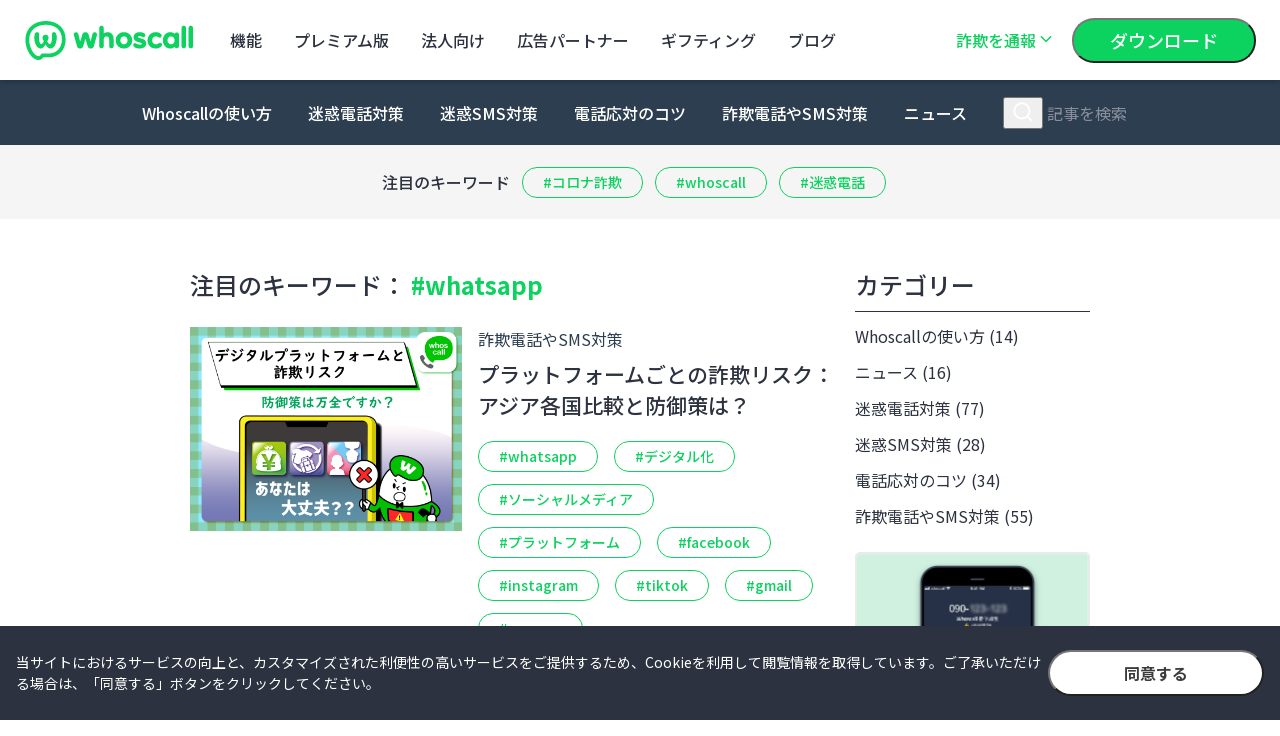

--- FILE ---
content_type: text/html; charset=utf-8
request_url: https://whoscall.com/ja/blog/tags/whatsapp
body_size: 8402
content:
<!DOCTYPE html><html lang="ja"><head><title>whatsapp - 1ページ目 | Whoscallコラム</title>
<meta name="description" content="Whoscallコラムにて記事リストの「whatsapp」、総計1点、現在は1ページ目。内容：「プラットフォームごとの詐欺リスク：アジア各国比較と防御策は？」">
<meta name="keywords" content="whoscall">
<link rel="canonical" href="https://whoscall.com/ja/blog/tags/whatsapp">
<link rel="image_src" href="https://d3qzy1rn79qj7v.cloudfront.net/meta/blog-index.jpg">
<meta property="fb:app_id" content="192109880811659">
<meta property="og:type" content="website">
<meta property="og:image" content="https://d3qzy1rn79qj7v.cloudfront.net/meta/blog-index.jpg">
<meta property="og:title" content="whatsapp - 1ページ目">
<meta property="og:site_name" content="Whoscallコラム">
<meta property="og:description" content="Whoscallコラムにて記事リストの「whatsapp」、総計1点、現在は1ページ目。内容：「プラットフォームごとの詐欺リスク：アジア各国比較と防御策は？」">
<meta property="og:url" content="https://whoscall.com/ja/blog/tags/whatsapp">
<meta name="twitter:card" content="summary_large_image">
<meta name="twitter:image" content="https://d3qzy1rn79qj7v.cloudfront.net/meta/blog-index.jpg">
<meta name="twitter:title" content="whatsapp - 1ページ目">
<meta name="twitter:description" content="Whoscallコラムにて記事リストの「whatsapp」、総計1点、現在は1ページ目。内容：「プラットフォームごとの詐欺リスク：アジア各国比較と防御策は？」">
<meta name="viewport" content="width=device-width, initial-scale=1.0, user-scalable=no shrink-to-fit=no"><link href="https://assets.whoscall.com/assets/favicon/apple-touch-icon-57x57-20ddebae9c10d23396261c93da2ed05f182daed1e646b16135a62cde308678a6.png" rel="apple-touch-icon" sizes="57x57" /><link href="https://assets.whoscall.com/assets/favicon/apple-touch-icon-57x57-precomposed-b13a8f2e2a04a78ac28dbb4e3a7b22f8249bd29c41035dc04b2471ee0e7ef97e.png" rel="apple-touch-icon-precomposed" sizes="57x57" /><link href="https://assets.whoscall.com/assets/favicon/apple-touch-icon-60x60-c03ed9f2571249f1632739b21a7eef50c61cd9a0f1eb4a6de06e0a76f0007607.png" rel="apple-touch-icon" sizes="60x60" /><link href="https://assets.whoscall.com/assets/favicon/apple-touch-icon-60x60-precomposed-f1654789836c53903bf9a80ab90bd847c93ee75795eabdaaf9f7e4b65efb2e01.png" rel="apple-touch-icon-precomposed" sizes="60x60" /><link href="https://assets.whoscall.com/assets/favicon/apple-touch-icon-72x72-e44eeb79e7b788793e51421917eca6c5934c3c32bb03989b3c0e443a9e84bcfe.png" rel="apple-touch-icon" sizes="72x72" /><link href="https://assets.whoscall.com/assets/favicon/apple-touch-icon-72x72-precomposed-06b3da304356a57cd6f263d0dd7657875fabf48a14c47063d85308b5854af7fa.png" rel="apple-touch-icon-precomposed" sizes="72x72" /><link href="https://assets.whoscall.com/assets/favicon/apple-touch-icon-76x76-9ec7ea07612920f7792d070c140c913702d67c82e2fcf4847b56542ed42d872f.png" rel="apple-touch-icon" sizes="76x76" /><link href="https://assets.whoscall.com/assets/favicon/apple-touch-icon-76x76-precomposed-b6db75f245d6eaef9815943373d152014ffa578e195c0fd424525ae4b2281d03.png" rel="apple-touch-icon-precomposed" sizes="76x76" /><link href="https://assets.whoscall.com/assets/favicon/apple-touch-icon-114x114-977e458c9dc9f5c1f9e9a6971590cdfd9acfed5dcc0d34f1b350f9232db4c8a5.png" rel="apple-touch-icon" sizes="114x114" /><link href="https://assets.whoscall.com/assets/favicon/apple-touch-icon-114x114-precomposed-f7d9a48b3b6ca0c1fe8d7a622ae84d4738d92ac0248cdd145cdc9f6a993a2d81.png" rel="apple-touch-icon-precomposed" sizes="114x114" /><link href="https://assets.whoscall.com/assets/favicon/apple-touch-icon-120x120-da6ca55420c2b96c27890c3dee1cf9c509bd6b97615d9531e57a86b2d34c23e7.png" rel="apple-touch-icon" sizes="120x120" /><link href="https://assets.whoscall.com/assets/favicon/apple-touch-icon-120x120-precomposed-a5c8f03d98fe6cd069f5c82cc4d9406381ad6d72548a512c8a8fa650cb55e044.png" rel="apple-touch-icon-precomposed" sizes="120x120" /><link href="https://assets.whoscall.com/assets/favicon/apple-touch-icon-144x144-fc20460003c4e837876a1b0eaa1cbad0be7a17327c2660029d39584ee6c8059b.png" rel="apple-touch-icon" sizes="144x144" /><link href="https://assets.whoscall.com/assets/favicon/apple-touch-icon-144x144-precomposed-bc43ff6efb115f5b6fb6202ec9fd157210e75a8620093d04ca87e67a07df1df8.png" rel="apple-touch-icon-precomposed" sizes="144x144" /><link href="https://assets.whoscall.com/assets/favicon/apple-touch-icon-152x152-1b96f60f4b1a38e6f21282ca6007177723b12d154438836d054a14bfad8df273.png" rel="apple-touch-icon" sizes="152x152" /><link href="https://assets.whoscall.com/assets/favicon/apple-touch-icon-152x152-precomposed-ea613729126cb78dc59e947bc53621062425e129aabb18cef4fb6dd0db65c5ee.png" rel="apple-touch-icon-precomposed" sizes="152x152" /><link href="https://assets.whoscall.com/assets/favicon/apple-touch-icon-180x180-f5bce58c803687652e8e2291504674bad832b96a80dadb40566ac6f7245a87c8.png" rel="apple-touch-icon" sizes="180x180" /><link href="https://assets.whoscall.com/assets/favicon/apple-touch-icon-180x180-precomposed-334c6226562feffda4bf49e39218b797c9faa8888bf52b05542766878af7a305.png" rel="apple-touch-icon-precomposed" sizes="180x180" /><link href="https://assets.whoscall.com/assets/favicon/favicon-32x32-8898ba3a84b5a3ff45d03129d4e30c3a03d3df90dbc01b2ddc035d8f8f7ee3d4.png" rel="icon" sizes="32x32" type="image/png" /><link href="https://assets.whoscall.com/assets/favicon/favicon-16x16-b7ff09e0308317b7e336930fa4f62a9ede724c114fadb8ab7cd823ee0c674713.png" rel="icon" sizes="16x16" type="image/png" /><link color="#3a2b84" href="https://assets.whoscall.com/assets/favicon/safari-pinned-tab-b06d06841350fb29ded96bcbfd766a8d8d55e19273d2cfaf44a92675eed79096.svg" rel="mask-icon" /><link href="https://assets.whoscall.com/assets/favicon/favicon-11137f2422414df08e5ff9771f5b93416043b432719f70697e7ca091f30ea81f.ico" rel="shortcut icon" /><meta content="whoscall" name="apple-mobile-web-app-title" /><meta content="whoscall" name="application-name" /><meta content="#ffffff" name="msapplication-TileColor" /><meta content="https://assets.whoscall.com/assets/favicon/browserconfig-9923f0d0d55db6a55db6dbc3b35a686f79986e93dd7c68db54f9042b53badc21.xml" name="msapplication-config" /><meta content="#ffffff" name="theme-color" /><meta name="csrf-param" content="authenticity_token" />
<meta name="csrf-token" content="rX9CjW5K9V5QSjvN1FeRZLX0HRkStFVVZQ10tQ6misYByJajsQQGSbhzNdaolkgJYVV4798wsWKEOnEobEErtw==" /><meta name="csp-nonce" /><link rel="stylesheet" media="all" href="https://assets.whoscall.com/assets/css/5-70806f4d.chunk.css" />
<link rel="stylesheet" media="all" href="https://assets.whoscall.com/assets/css/application-e9d75e17.chunk.css" /><style>body {
  font-family: 'Noto Sans JP', 'Roboto', -apple-system, 'Avenir Next';
}
.sans {
  font-family: 'Roboto', 'Noto Sans JP', -apple-system, 'Avenir Next';
}</style><link rel="stylesheet" media="all" href="https://assets.whoscall.com/assets/application-d3c020b63e4264b4fd260cc1349aec1118be81aa4a332842d6e314d1ce835988.css" /><script async defer src="https://www.googletagmanager.com/gtag/js?id=UA-39696468-1"></script>
<script>
  window.dataLayer = window.dataLayer || [];
  function gtag(){dataLayer.push(arguments);}
  gtag('js', new Date());
  gtag('config', 'G-TDZX17R9YY');
  gtag('config', 'AW-625694781');
</script>
<!-- Event snippet for 【事前登録】 conversion page In your html page, add the snippet and call gtag_report_conversion when someone clicks on the chosen link or button. --> <script> function gtag_report_conversion(url) { var e=this; var callback = function (gid, a) { if (typeof(url) != 'undefined' && gid == 'AW-625694781') { (e.target == '_self' || e.target == '') ? (window.location = url) : (window.open(url, e.target)); } }; gtag('event', 'conversion', { 'send_to': 'AW-625694781/1eEGCLvDvdUBEL2wraoC', 'event_callback': callback }); return false; } </script>

<!-- Google Tag Manager -->
<script>(function(w,d,s,l,i){w[l]=w[l]||[];w[l].push({'gtm.start':
new Date().getTime(),event:'gtm.js'});var f=d.getElementsByTagName(s)[0],
j=d.createElement(s),dl=l!='dataLayer'?'&l='+l:'';j.async=true;j.src=
'https://www.googletagmanager.com/gtm.js?id='+i+dl;f.parentNode.insertBefore(j,f);
})(window,document,'script','dataLayer','GTM-PZKHCJ9');</script>
<!-- End Google Tag Manager -->

<!-- Google Tag Manager -->
<script>(function(w,d,s,l,i){w[l]=w[l]||[];w[l].push({'gtm.start':
new Date().getTime(),event:'gtm.js'});var f=d.getElementsByTagName(s)[0],
j=d.createElement(s),dl=l!='dataLayer'?'&l='+l:'';j.async=true;j.src=
'https://www.googletagmanager.com/gtm.js?id='+i+dl;f.parentNode.insertBefore(j,f);
})(window,document,'script','dataLayer','GTM-55GKFSJ5');</script>
<!-- End Google Tag Manager -->

<!-- Google tag (gtag.js) -->
<script async src="https://www.googletagmanager.com/gtag/js?id=AW-11457046608"></script>
<script>
  window.dataLayer = window.dataLayer || [];
  function gtag(){dataLayer.push(arguments);}
  gtag('js', new Date());

  gtag('config', 'AW-11457046608');
</script>
<!-- Event snippet for whoscall_pageview conversion page -->
<script>
  gtag('event', 'conversion', {'send_to': 'AW-11457046608/pjLmCNqGz4IZENDQktcq'});
</script>

<!-- Event snippet for Whoscall_2B_立即申請按鈕 conversion page
In your html page, add the snippet and call gtag_report_conversion when someone clicks on the chosen link or button. -->
<script>
function gtag_report_conversion(url) {
  var callback = function () {
    if (typeof(url) != 'undefined') {
      window.location = url;
    }
  };
  gtag('event', 'conversion', {
      'send_to': 'AW-11457046608/eNmnCODrzIIZENDQktcq',
      'event_callback': callback
  });
  return false;
}
</script>

<!-- Event snippet for Whoscall_2B_確認送出按鈕 conversion page
In your html page, add the snippet and call gtag_report_conversion when someone clicks on the chosen link or button. -->
<script>
function gtag_report_conversion(url) {
  var callback = function () {
    if (typeof(url) != 'undefined') {
      window.location = url;
    }
  };
  gtag('event', 'conversion', {
      'send_to': 'AW-11457046608/9M1wCLTjzoIZENDQktcq',
      'event_callback': callback
  });
  return false;
}
</script>

<!-- Event snippet for Whoscall_2C_免費下載按鈕 conversion page
In your html page, add the snippet and call gtag_report_conversion when someone clicks on the chosen link or button. -->
<script>
function gtag_report_conversion(url) {
  var callback = function () {
    if (typeof(url) != 'undefined') {
      window.location = url;
    }
  };
  gtag('event', 'conversion', {
      'send_to': 'AW-11457046608/CL16CK2e0YIZENDQktcq',
      'event_callback': callback
  });
  return false;
}
</script>
<!-- Meta Pixel Code -->
<script>
!function(f,b,e,v,n,t,s)
{if(f.fbq)return;n=f.fbq=function(){n.callMethod?
n.callMethod.apply(n,arguments):n.queue.push(arguments)};
if(!f._fbq)f._fbq=n;n.push=n;n.loaded=!0;n.version='2.0';
n.queue=[];t=b.createElement(e);t.async=!0;
t.src=v;s=b.getElementsByTagName(e)[0];
s.parentNode.insertBefore(t,s)}(window, document,'script',
'https://connect.facebook.net/en_US/fbevents.js');
fbq('init', '905374784371184');
fbq('track', 'PageView');
</script>
<noscript><img height="1" width="1" style="display:none"
src="https://www.facebook.com/tr?id=905374784371184&ev=PageView&noscript=1"
/></noscript>
<!-- End Meta Pixel Code -->
<!-- Google Tag Manager -->
<script>(function(w,d,s,l,i){w[l]=w[l]||[];w[l].push({'gtm.start':
new Date().getTime(),event:'gtm.js'});var f=d.getElementsByTagName(s)[0],
j=d.createElement(s),dl=l!='dataLayer'?'&l='+l:'';j.async=true;j.src=
'https://www.googletagmanager.com/gtm.js?id='+i+dl;f.parentNode.insertBefore(j,f);
})(window,document,'script','dataLayer','GTM-KPLGG4J8');</script>
<!-- End Google Tag Manager -->

<!-- Meta Pixel Code -->
<script>
!function(f,b,e,v,n,t,s)
{if(f.fbq)return;n=f.fbq=function(){n.callMethod?
n.callMethod.apply(n,arguments):n.queue.push(arguments)};
if(!f._fbq)f._fbq=n;n.push=n;n.loaded=!0;n.version='2.0';
n.queue=[];t=b.createElement(e);t.async=!0;
t.src=v;s=b.getElementsByTagName(e)[0];
s.parentNode.insertBefore(t,s)}(window, document,'script',
'https://connect.facebook.net/en_US/fbevents.js');
fbq('init', '971508588321135');
fbq('track', 'PageView');
</script>
<noscript><img height="1" width="1" style="display:none"
src="https://www.facebook.com/tr?id=971508588321135&ev=PageView&noscript=1"
/></noscript>
<!-- End Meta Pixel Code -->
</head><body class="ja "><!-- Google Tag Manager (noscript) -->
<noscript><iframe src="https://www.googletagmanager.com/ns.html?id=GTM-55GKFSJ5"
height="0" width="0" style="display:none;visibility:hidden"></iframe></noscript>
<!-- End Google Tag Manager (noscript) -->

<!-- Google Tag Manager (noscript) -->
<noscript><iframe src="https://www.googletagmanager.com/ns.html?id=GTM-KPLGG4J8"
height="0" width="0" style="display:none;visibility:hidden"></iframe></noscript>
<!-- End Google Tag Manager (noscript) -->
<header class="main-header"><div class="main-header__container"><a class="main-header__logo" href="https://whoscall.com"><h1 class="text">Whoscall</h1></a><nav class="main-header__nav"><div class="main-header__nav__items"><a class="item" href="https://whoscall.com/ja/features">機能</a><a class="item" href="/ja/premium">プレミアム版</a><a class="item" href="/ja/number">法⼈向け</a><a class="item" href="https://whoscall.com/ja/partners/ads">広告パートナー</a><a class="item" href="https://whoscall.com/ja/partners/gifting">ギフティング</a><a class="item" href="/ja/blog">ブログ</a></div><a class="scam-report-toggler" href="https://fraud-report.whoscall.com/ja/" target="_blank">詐欺を通報<svg class="icon chevron-down"><use xlink:href="#icon-chevron-down" class="chevron-down"></use></svg></a><a class="button button--primary button--lg download-now" href="https://app.adjust.com/15l060yj?fallback=https%3A%2F%2Fwww.whoscall.com&amp;redirect_macos=https%3A%2F%2Fwww.whoscall.com&amp;campaign=NavMenu_DWN_Button">ダウンロード</a><div class="action"><button class="button button--primary button--lg" data-mfp-src="#qrcode-modal" role="button" type="button">ダウンロード</button></div></nav><a class="main-header__download" href="https://app.adjust.com/15l060yj?fallback=https%3A%2F%2Fwww.whoscall.com&amp;redirect_macos=https%3A%2F%2Fwww.whoscall.com&amp;campaign=NavMenu_DWN_Button">ダウンロード</a><button class="main-header__nav-toggle" data-show=".main-header__container" role="button" type="button"><svg class="icon icon-close cross"><use xlink:href="#icon-cross" class="cross"></use></svg><svg class="icon icon-open hamburger"><use xlink:href="#icon-hamburger" class="hamburger"></use></svg></button></div></header><div class="mfp-hide qrcode-modal" id="qrcode-modal"><img alt="Free download whoscall app" class="google-play" src="https://assets.whoscall.com/uploads/tyr/attachment/file/000/003/161/08421437-1aca-4f30-a302-249b77cd3ee0.png" /><img class="app-gallery" data-max-resolution="https://d3qzy1rn79qj7v.cloudfront.net/download-qrcode-huawei-780.png" loading="lazy" sizes="260px" src="https://d3qzy1rn79qj7v.cloudfront.net/download-qrcode-huawei-260.png" srcset="https://d3qzy1rn79qj7v.cloudfront.net/download-qrcode-huawei-260.png 260w, https://d3qzy1rn79qj7v.cloudfront.net/download-qrcode-huawei-520.png 520w, https://d3qzy1rn79qj7v.cloudfront.net/download-qrcode-huawei-780.png 780w" /><div class="qrcode-modal__slogan"><strong>Whoscall</strong>ダウンロード</div><button class="qrcode-modal__close" data-mfp-close="" role="button" type="button"><svg class="icon cross"><use xlink:href="#icon-cross" class="cross"></use></svg></button></div><div class="main-container"><nav class="blog-nav collapsed"><div class="blog-nav-selector"><select class="blog-nav-selector__text :ja" data-nav-selector=""><option>カテゴリー</option><option value="/ja/blog/articles">すべての記事</option><option value="/ja/blog/categories/9-Whoscall%E3%81%AE%E4%BD%BF%E3%81%84%E6%96%B9">Whoscallの使い方</option><option value="/ja/blog/categories/8-%E3%83%8B%E3%83%A5%E3%83%BC%E3%82%B9">ニュース</option><option value="/ja/blog/categories/10-%E8%BF%B7%E6%83%91%E9%9B%BB%E8%A9%B1%E5%AF%BE%E7%AD%96">迷惑電話対策</option><option value="/ja/blog/categories/12-%E8%BF%B7%E6%83%91SMS%E5%AF%BE%E7%AD%96">迷惑SMS対策</option><option value="/ja/blog/categories/13-%E9%9B%BB%E8%A9%B1%E5%BF%9C%E5%AF%BE%E3%81%AE%E3%82%B3%E3%83%84">電話応対のコツ</option><option value="/ja/blog/categories/7-%E8%A9%90%E6%AC%BA%E9%9B%BB%E8%A9%B1%E3%82%84SMS%E5%AF%BE%E7%AD%96">詐欺電話やSMS対策</option></select><svg class="icon chevron-down"><use xlink:href="#icon-chevron-down" class="chevron-down"></use></svg></div><a class="blog-nav__item" href="https://whoscall.com/ja/blog/categories/9-Whoscall%E3%81%AE%E4%BD%BF%E3%81%84%E6%96%B9">Whoscallの使い方</a><a class="blog-nav__item" href="https://whoscall.com/ja/blog/categories/10-%E8%BF%B7%E6%83%91%E9%9B%BB%E8%A9%B1%E5%AF%BE%E7%AD%96">迷惑電話対策</a><a class="blog-nav__item" href="https://whoscall.com/ja/blog/categories/12-%E8%BF%B7%E6%83%91SMS%E5%AF%BE%E7%AD%96">迷惑SMS対策</a><a class="blog-nav__item" href="https://whoscall.com/ja/blog/categories/13-%E9%9B%BB%E8%A9%B1%E5%BF%9C%E5%AF%BE%E3%81%AE%E3%82%B3%E3%83%84">電話応対のコツ</a><a class="blog-nav__item" href="https://whoscall.com/ja/blog/categories/7-%E8%A9%90%E6%AC%BA%E5%AF%BE%E7%AD%96">詐欺電話やSMS対策</a><a class="blog-nav__item" href="https://whoscall.com/ja/blog/categories/8-%E3%83%8B%E3%83%A5%E3%83%BC%E3%82%B9">ニュース</a><form action="/ja/blog/articles" class="blog-nav-search" method="get"><button class="blog-nav-search__toggle" data-collapse=".blog-nav" role="button" type="button"><svg class="icon search"><use xlink:href="#icon-search" class="search"></use></svg></button><input class="blog-nav-search__input" name="q" placeholder="記事を検索" type="text" value="" /><input class="hidden" type="submit" /><button class="blog-nav-search__close" data-collapse=".blog-nav" role="button" type="button"><svg class="icon cross"><use xlink:href="#icon-cross" class="cross"></use></svg></button></form></nav><ul class="hot-tags"><li class="hot-tags__item">注目のキーワード</li><li class="hot-tags__item"><a class="button button--aero" href="/ja/blog/tags/%E3%82%B3%E3%83%AD%E3%83%8A%E8%A9%90%E6%AC%BA">#コロナ詐欺</a></li><li class="hot-tags__item"><a class="button button--aero" href="/ja/blog/tags/whoscall">#whoscall</a></li><li class="hot-tags__item"><a class="button button--aero" href="/ja/blog/tags/%E8%BF%B7%E6%83%91%E9%9B%BB%E8%A9%B1">#迷惑電話</a></li></ul><div class="container--wide"><div class="blog-layout-container blog-layout-container--article-page"><div class="blog-post-list"><h2 class="blog-post-list__query-title">注目のキーワード： <span class="highlight">#whatsapp</span></h2><section class="post-card"><div class="post-card__image-wrapper"><img title="プラットフォームごとの詐欺リスク：アジア各国比較と防御策は？" alt="プラットフォームごとの詐欺リスク：アジア各国比較と防御策は？" data-href="/ja/blog/articles/1205-%E3%83%97%E3%83%A9%E3%83%83%E3%83%88%E3%83%95%E3%82%A9%E3%83%BC%E3%83%A0%E3%81%94%E3%81%A8%E3%81%AE%E8%A9%90%E6%AC%BA%E3%83%AA%E3%82%B9%E3%82%AF%EF%BC%9A%E3%82%A2%E3%82%B8%E3%82%A2%E5%90%84%E5%9B%BD%E6%AF%94%E8%BC%83%E3%81%A8%E9%98%B2%E5%BE%A1%E7%AD%96%E3%81%AF%EF%BC%9F" class="post-card__image" src="https://assets.whoscall.com/uploads/tyr/attachment/file/000/003/577/5ac51269-daaf-456e-8e67-a990b0ac49ec.jpg" width="354" height="251" /></div><div class="post-card__wrapper"><a class="post-card__category" title="詐欺電話やSMS対策" href="/ja/blog/categories/7-%E8%A9%90%E6%AC%BA%E9%9B%BB%E8%A9%B1%E3%82%84SMS%E5%AF%BE%E7%AD%96">詐欺電話やSMS対策</a><h3 class="post-card__title"><a href="/ja/blog/articles/1205-%E3%83%97%E3%83%A9%E3%83%83%E3%83%88%E3%83%95%E3%82%A9%E3%83%BC%E3%83%A0%E3%81%94%E3%81%A8%E3%81%AE%E8%A9%90%E6%AC%BA%E3%83%AA%E3%82%B9%E3%82%AF%EF%BC%9A%E3%82%A2%E3%82%B8%E3%82%A2%E5%90%84%E5%9B%BD%E6%AF%94%E8%BC%83%E3%81%A8%E9%98%B2%E5%BE%A1%E7%AD%96%E3%81%AF%EF%BC%9F">プラットフォームごとの詐欺リスク：アジア各国比較と防御策は？</a></h3><div class="post-card__tags"><a class="button button--aero post-card__tag" href="/ja/blog/tags/whatsapp">#whatsapp</a><a class="button button--aero post-card__tag" href="/ja/blog/tags/%E3%83%87%E3%82%B8%E3%82%BF%E3%83%AB%E5%8C%96">#デジタル化</a><a class="button button--aero post-card__tag" href="/ja/blog/tags/%E3%82%BD%E3%83%BC%E3%82%B7%E3%83%A3%E3%83%AB%E3%83%A1%E3%83%87%E3%82%A3%E3%82%A2">#ソーシャルメディア</a><a class="button button--aero post-card__tag" href="/ja/blog/tags/%E3%83%97%E3%83%A9%E3%83%83%E3%83%88%E3%83%95%E3%82%A9%E3%83%BC%E3%83%A0">#プラットフォーム</a><a class="button button--aero post-card__tag" href="/ja/blog/tags/facebook">#facebook</a><a class="button button--aero post-card__tag" href="/ja/blog/tags/instagram">#instagram</a><a class="button button--aero post-card__tag" href="/ja/blog/tags/tiktok">#tiktok</a><a class="button button--aero post-card__tag" href="/ja/blog/tags/gmail">#gmail</a><a class="button button--aero post-card__tag" href="/ja/blog/tags/amazon">#amazon</a></div><div class="post-card__meta">2024-03-29 ｜ Whoscall</div></div></section><section class="event-card"><div class="event-card__image-wrapper"><img class="event-card__image" src="https://assets.whoscall.com/uploads/redactor_image/file/000/000/070/497dbf6c-8036-424f-b877-101fe1f72d9a.jpg"></div> <div class="event-card__wrapper"> <h3 class="event-card__title">この番号､誰だろう？</h3> <p class="event-card__summary">知らない番号からの着信は､Whoscallにお任せ！</br> 独自の機能で瞬時に番号を識別｡</br>迷惑電話や詐欺被害からあなたを守ります｡</br>Whoscallで､いつでも快適なコミュニケーションを！</p> <a class="button button--aero button--lg" href="https://general.onelink.me/3641113820/345bzmce">無料トライアルはこちら</a> </div></section></div><aside class="blog-sidebar"><h3 class="blog-sidebar-heading">カテゴリー</h3><ul class="blog-sidebar-list"><li><a class="blog-sidebar-list__item" title="Whoscallの使い方" href="/ja/blog/categories/9-Whoscall%E3%81%AE%E4%BD%BF%E3%81%84%E6%96%B9">Whoscallの使い方 (14)</a></li><li><a class="blog-sidebar-list__item" title="ニュース" href="/ja/blog/categories/8-%E3%83%8B%E3%83%A5%E3%83%BC%E3%82%B9">ニュース (16)</a></li><li><a class="blog-sidebar-list__item" title="迷惑電話対策" href="/ja/blog/categories/10-%E8%BF%B7%E6%83%91%E9%9B%BB%E8%A9%B1%E5%AF%BE%E7%AD%96">迷惑電話対策 (77)</a></li><li><a class="blog-sidebar-list__item" title="迷惑SMS対策" href="/ja/blog/categories/12-%E8%BF%B7%E6%83%91SMS%E5%AF%BE%E7%AD%96">迷惑SMS対策 (28)</a></li><li><a class="blog-sidebar-list__item" title="電話応対のコツ" href="/ja/blog/categories/13-%E9%9B%BB%E8%A9%B1%E5%BF%9C%E5%AF%BE%E3%81%AE%E3%82%B3%E3%83%84">電話応対のコツ (34)</a></li><li><a class="blog-sidebar-list__item" title="詐欺電話やSMS対策" href="/ja/blog/categories/7-%E8%A9%90%E6%AC%BA%E9%9B%BB%E8%A9%B1%E3%82%84SMS%E5%AF%BE%E7%AD%96">詐欺電話やSMS対策 (55)</a></li></ul><section class="event-card"><div class="event-card__image-wrapper"><img class="event-card__image" src="https://assets.whoscall.com/uploads/redactor_image/file/000/000/070/497dbf6c-8036-424f-b877-101fe1f72d9a.jpg"></div> <div class="event-card__wrapper"> <h3 class="event-card__title">この番号､誰だろう？</h3> <p class="event-card__summary">知らない番号からの着信は､Whoscallにお任せ！</br> 独自の機能で瞬時に番号を識別｡</br>迷惑電話や詐欺被害からあなたを守ります｡</br>Whoscallで､いつでも快適なコミュニケーションを！</p> <a class="button button--aero button--lg" href="https://general.onelink.me/3641113820/345bzmce">無料トライアルはこちら</a> </div></section><h3 class="blog-sidebar-heading">人気記事</h3><ul class="blog-sidebar-medias"><li><a class="blog-sidebar-media" href="/ja/blog/articles/277-%E6%B5%B7%E5%A4%96%E3%81%AE%E9%9B%BB%E8%A9%B1%E7%95%AA%E5%8F%B7(%E5%9B%BD%E7%95%AA%E5%8F%B7)%E3%81%AE%E4%B8%80%E8%A6%A7%E8%A1%A8%E3%82%92%E7%B4%B9%E4%BB%8B%EF%BD%9C%E3%81%8B%E3%81%91%E6%96%B9%E3%83%BB%E5%8F%97%E3%81%91%E6%96%B9%E3%82%82%E3%83%91%E3%82%BF%E3%83%BC%E3%83%B3%E5%88%A5%E3%81%AB%E8%A7%A3%E8%AA%AC"><div class="blog-sidebar-media__image-wrapper"><img title="海外の電話番号(国番号)の一覧表を紹介｜かけ方・受け方もパターン別に解説" alt="海外の電話番号(国番号)の一覧表を紹介｜かけ方・受け方もパターン別に解説" data-href="/ja/blog/articles/277-%E6%B5%B7%E5%A4%96%E3%81%AE%E9%9B%BB%E8%A9%B1%E7%95%AA%E5%8F%B7(%E5%9B%BD%E7%95%AA%E5%8F%B7)%E3%81%AE%E4%B8%80%E8%A6%A7%E8%A1%A8%E3%82%92%E7%B4%B9%E4%BB%8B%EF%BD%9C%E3%81%8B%E3%81%91%E6%96%B9%E3%83%BB%E5%8F%97%E3%81%91%E6%96%B9%E3%82%82%E3%83%91%E3%82%BF%E3%83%BC%E3%83%B3%E5%88%A5%E3%81%AB%E8%A7%A3%E8%AA%AC" class="blog-sidebar-media__image" src="https://assets.whoscall.com/uploads/tyr/attachment/file/000/001/552/793770c2-1b13-41e1-805b-5f0aafb10e8d.jpg" width="120" height="85" /></div>海外の電話番号(国番号)の一覧...</a></li><li><a class="blog-sidebar-media" href="/ja/blog/articles/223-%EF%BC%8B86%E3%81%A7%E5%A7%8B%E3%81%BE%E3%82%8B%E6%B5%B7%E5%A4%96%E3%81%AE%E9%9B%BB%E8%A9%B1%E7%95%AA%E5%8F%B7%E3%81%8B%E3%82%89%E7%9D%80%E4%BF%A1%E3%81%AE%E6%B3%A8%E6%84%8F%E7%82%B9%EF%BD%9C%E5%9B%BD%E9%9A%9B(%E4%B8%AD%E5%9B%BD)%E8%A9%90%E6%AC%BA%E9%9B%BB%E8%A9%B1%E3%81%AE%E5%8F%AF%E8%83%BD%E6%80%A7"><div class="blog-sidebar-media__image-wrapper"><img title="＋86で始まる海外の電話番号から着信の注意点｜国際(中国)詐欺電話の可能性" alt="＋86で始まる海外の電話番号から着信の注意点｜国際(中国)詐欺電話の可能性" data-href="/ja/blog/articles/223-%EF%BC%8B86%E3%81%A7%E5%A7%8B%E3%81%BE%E3%82%8B%E6%B5%B7%E5%A4%96%E3%81%AE%E9%9B%BB%E8%A9%B1%E7%95%AA%E5%8F%B7%E3%81%8B%E3%82%89%E7%9D%80%E4%BF%A1%E3%81%AE%E6%B3%A8%E6%84%8F%E7%82%B9%EF%BD%9C%E5%9B%BD%E9%9A%9B(%E4%B8%AD%E5%9B%BD)%E8%A9%90%E6%AC%BA%E9%9B%BB%E8%A9%B1%E3%81%AE%E5%8F%AF%E8%83%BD%E6%80%A7" class="blog-sidebar-media__image" src="https://assets.whoscall.com/uploads/image_attachment/file/000/000/817/85970f95-af7e-4aaa-a595-32b280583030.jpg" width="120" height="85" /></div>＋86で始まる海外の電話番号か...</a></li><li><a class="blog-sidebar-media" href="/ja/blog/articles/202-%E8%BF%B7%E6%83%91%E3%83%A1%E3%83%BC%E3%83%AB%E3%81%AB%E8%BF%94%E4%BF%A1%E3%81%97%E3%81%A6%E3%81%97%E3%81%BE%E3%81%A3%E3%81%9F%E3%82%89%E3%81%A9%E3%81%86%E3%81%AA%E3%82%8B%EF%BC%9F%E3%81%9D%E3%81%AE%E5%8D%B1%E9%99%BA%E6%80%A7%E3%81%A8%E5%AF%BE%E7%AD%96%E6%96%B9%E6%B3%95%E3%82%92%E3%81%94%E7%B4%B9%E4%BB%8B"><div class="blog-sidebar-media__image-wrapper"><img title="迷惑メールに返信してしまったらどうなる？その危険性と対策方法をご紹介" alt="迷惑メールに返信してしまったらどうなる？その危険性と対策方法をご紹介" data-href="/ja/blog/articles/202-%E8%BF%B7%E6%83%91%E3%83%A1%E3%83%BC%E3%83%AB%E3%81%AB%E8%BF%94%E4%BF%A1%E3%81%97%E3%81%A6%E3%81%97%E3%81%BE%E3%81%A3%E3%81%9F%E3%82%89%E3%81%A9%E3%81%86%E3%81%AA%E3%82%8B%EF%BC%9F%E3%81%9D%E3%81%AE%E5%8D%B1%E9%99%BA%E6%80%A7%E3%81%A8%E5%AF%BE%E7%AD%96%E6%96%B9%E6%B3%95%E3%82%92%E3%81%94%E7%B4%B9%E4%BB%8B" class="blog-sidebar-media__image" src="https://assets.whoscall.com/uploads/image_attachment/file/000/000/607/88329396-717b-475d-b8a7-8a09474b2db9.jpg" width="120" height="85" /></div>迷惑メールに返信してしまったら...</a></li></ul></aside></div><div class="blog-footer"></div></div></div><footer class="main-footer"><div class="main-footer__container"><div class="main-footer-nav collapsed" id="footer-nav-Whoscall"><button class="main-footer-nav__title" data-collapse="#footer-nav-Whoscall" role="button" type="button">Whoscall</button><a class="main-footer-nav__item" href="https://whoscall.com/ja/features">機能</a><a class="main-footer-nav__item" href="/ja/premium">プレミアム版</a><a class="main-footer-nav__item" href="/ja/number">法⼈向け</a><a class="main-footer-nav__item" href="/ja/blog">ブログ</a></div><div class="main-footer-nav collapsed" id="footer-nav-パートナー"><button class="main-footer-nav__title" data-collapse="#footer-nav-パートナー" role="button" type="button">パートナー</button><a class="main-footer-nav__item" href="https://whoscall.com/ja/partners/ads">広告パートナー</a><a class="main-footer-nav__item" href="https://whoscall.com/ja/partners/gifting">ギフティング</a></div><div class="main-footer-nav collapsed" id="footer-nav-会社情報"><button class="main-footer-nav__title" data-collapse="#footer-nav-会社情報" role="button" type="button">会社情報</button><a class="main-footer-nav__item" href="/ja/about">私たちについて</a><a class="main-footer-nav__item" target="whoscall" rel="noopener noreferrer" href="https://gogolook.com/career">採⽤情報</a><a class="main-footer-nav__item" href="/ja/brand">メディアキット</a></div><div class="main-footer-nav collapsed" id="footer-nav-サポート"><button class="main-footer-nav__title" data-collapse="#footer-nav-サポート" role="button" type="button">サポート</button><a class="main-footer-nav__item" href="/ja/security">テクノロジー</a><a class="main-footer-nav__item" href="https://gogolook.zendesk.com/hc/ja">よくある質問</a><a class="main-footer-nav__item" href="/ja/contact">お問い合わせ</a><a class="main-footer-nav__item" href="https://fraud-report.whoscall.com/">165 - 通報システム</a></div><div class="main-footer-widgets"><div class="main-footer-widgets__title">フォローお願いします</div><div class="main-footer-widgets__container"><a class="main-footer-widgets__item instagram" target="whoscall" rel="noopener noreferrer" href="https://www.instagram.com/whoscall_tw/?hl=zh-tw"><svg class="icon instagram-square"><use xlink:href="#icon-instagram-square" class="instagram-square"></use></svg></a><a class="main-footer-widgets__item facebook" target="whoscall" rel="noopener noreferrer" href="https://www.facebook.com/WhosCall.Taiwan"><svg class="icon facebook-square"><use xlink:href="#icon-facebook-square" class="facebook-square"></use></svg></a><a class="main-footer-widgets__item twitter" target="whoscall" rel="noopener noreferrer" href="https://twitter.com/Whoscall_Japan"><svg class="icon twitter-square"><use xlink:href="#icon-twitter-square" class="twitter-square"></use></svg></a><a class="main-footer-widgets__item youtube" target="whoscall" rel="noopener noreferrer" href="https://www.youtube.com/user/whoscallgloabl"><svg class="icon youtube-square"><use xlink:href="#icon-youtube-square" class="youtube-square"></use></svg></a></div><div class="main-footer-widgets__gogolook"><a class="logo-gogolook" target="whoscall" rel="noopener noreferrer" href="https://gogolook.com"><svg class="icon gogolook"><use xlink:href="#icon-gogolook" class="gogolook"></use></svg></a></div></div></div><div class="main-footer-bottom"><div class="main-footer-bottom__container"><div class="main-footer-bottom__locale-toggle"><select class="selector" data-nav-selector="replace"><option value="/en/blog/tags/whatsapp">English</option><option value="/zh-hant/blog/tags/whatsapp">繁體中文</option><option selected="" value="/ja/blog/tags/whatsapp">日本語</option><option value="/th/blog/tags/whatsapp">ไทย</option><option value="/ms/blog/tags/whatsapp">Bahasa Melayu</option><option value="/zh-my/blog/tags/whatsapp">馬來西亞 (中文)</option><option value="/ko/blog/tags/whatsapp">한국어</option><option value="/pt/blog/tags/whatsapp">Português brasileiro</option><option value="/tl-ph/blog/tags/whatsapp">Filipino</option></select><svg class="icon-start global"><use xlink:href="#icon-global" class="global"></use></svg><svg class="icon-end chevron-down"><use xlink:href="#icon-chevron-down" class="chevron-down"></use></svg></div><small class="main-footer-bottom__copyright">© 2026 Gogolook. All Rights Reserved.</small><div class="main-footer-bottom__menu"><a class="item" href="/ja/privacy">個⼈情報保護⽅針</a><a class="item" href="/ja/terms">サイト利用規約</a></div></div></div></footer><div class="cookie-alert hidden" id="cookie-alert"><div class="cookie-alert__message">当サイトにおけるサービスの向上と、カスタマイズされた利便性の高いサービスをご提供するため、Cookieを利用して閲覧情報を取得しています。ご了承いただける場合は、「同意する」ボタンをクリックしてください。</div><button class="cookie-alert__accept" role="button" type="button">同意する</button></div><script src="https://assets.whoscall.com/assets/application-afd30f297917a3f6cca1a357052505bf6977ddd7eff0c8b55fd47ee64fee78a7.js" defer="defer"></script><script src="https://assets.whoscall.com/assets/js/runtime~application-250da92613d46f9a8357.js" defer="defer"></script>
<script src="https://assets.whoscall.com/assets/js/5-c9dc490ef946bff87365.chunk.js" defer="defer"></script>
<script src="https://assets.whoscall.com/assets/js/application-672913991d613b04c566.chunk.js" defer="defer"></script><!-- Hotjar Tracking Code for https://whoscall.com/ja -->
<script>
    (function(h,o,t,j,a,r){
        h.hj=h.hj||function(){(h.hj.q=h.hj.q||[]).push(arguments)};
        h._hjSettings={hjid:2648013,hjsv:6};
        a=o.getElementsByTagName('head')[0];
        r=o.createElement('script');r.async=1;
        r.src=t+h._hjSettings.hjid+j+h._hjSettings.hjsv;
        a.appendChild(r);
    })(window,document,'https://static.hotjar.com/c/hotjar-','.js?sv=');
</script></body></html>